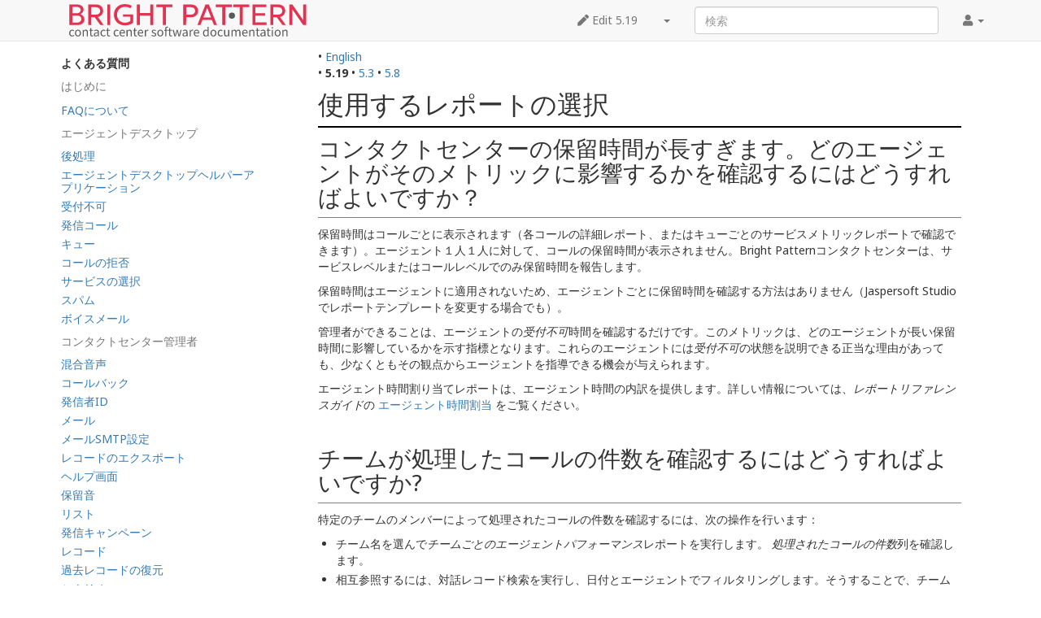

--- FILE ---
content_type: text/html; charset=UTF-8
request_url: https://help.brightpattern.com/5.19:Faq/WhichReporttoUse/ja
body_size: 9614
content:
<!DOCTYPE html>
<html class="client-nojs" lang="ja" dir="ltr">
<head>
<meta charset="UTF-8"/>
<title>5.19:Faq/WhichReporttoUse/ja - Bright Pattern Documentation</title>
<script>document.documentElement.className="client-js";RLCONF={"wgBreakFrames":!1,"wgSeparatorTransformTable":["",""],"wgDigitTransformTable":["",""],"wgDefaultDateFormat":"ja","wgMonthNames":["","1月","2月","3月","4月","5月","6月","7月","8月","9月","10月","11月","12月"],"wgRequestId":"4ae637dffc24fc71f9c576e2","wgCSPNonce":!1,"wgCanonicalNamespace":"5.19","wgCanonicalSpecialPageName":!1,"wgNamespaceNumber":206,"wgPageName":"5.19:Faq/WhichReporttoUse/ja","wgTitle":"Faq/WhichReporttoUse/ja","wgCurRevisionId":49311,"wgRevisionId":49311,"wgArticleId":28937,"wgIsArticle":!0,"wgIsRedirect":!1,"wgAction":"view","wgUserName":null,"wgUserGroups":["*"],"wgCategories":[],"wgPageContentLanguage":"ja","wgPageContentModel":"wikitext","wgRelevantPageName":"5.19:Faq/WhichReporttoUse/ja","wgRelevantArticleId":28937,"wgIsProbablyEditable":!1,"wgRelevantPageIsProbablyEditable":!1,"wgRestrictionEdit":[],"wgRestrictionMove":[],"wgULSAcceptLanguageList":[],"wgULSCurrentAutonym":
"日本語","wgVisualEditor":{"pageLanguageCode":"ja","pageLanguageDir":"ltr","pageVariantFallbacks":"ja"},"wgArticleFeedbackv5Permissions":{"aft-reader":!0,"aft-member":!1,"aft-editor":!1,"aft-monitor":!1,"aft-administrator":!1,"aft-oversighter":!1,"aft-noone":!1},"simpleBatchUploadMaxFilesPerBatch":{"*":1000},"wgULSPosition":"interlanguage","wgEditSubmitButtonLabelPublish":!1,"aftv5Article":{"id":28937,"title":"5.19:Faq/WhichReporttoUse/ja","namespace":206,"categories":[],"permissionLevel":!1},"wgRPRatingAllowedNamespaces":null,"wgRPRatingPageBlacklist":[],"wgRPRatingMin":1,"wgRPRatingMax":5,"wgRPTarget":null};RLSTATE={"site.styles":"ready","noscript":"ready","user.styles":"ready","user":"ready","user.options":"loading","mediawiki.toc.styles":"ready","skins.tweeki.styles":"ready","skins.tweeki.externallinks.styles":"ready","skins.tweeki.awesome.styles":"ready","ext.uls.interlanguage":"ready","ext.visualEditor.desktopArticleTarget.noscript":"ready"};
RLPAGEMODULES=["site","mediawiki.page.startup","mediawiki.page.ready","mediawiki.toc","custom.scripts","ext.bpClonePage","ext.uls.geoclient","ext.uls.interface","ext.visualEditor.desktopArticleTarget.init","ext.visualEditor.targetLoader","ext.articleFeedbackv5.startup","ext.ratePage","skins.tweeki.messages","skins.tweeki.scripts"];</script>
<script>(RLQ=window.RLQ||[]).push(function(){mw.loader.implement("user.options@1hzgi",function($,jQuery,require,module){/*@nomin*/mw.user.tokens.set({"patrolToken":"+\\","watchToken":"+\\","csrfToken":"+\\"});
});});</script>
<link rel="stylesheet" href="/load.php?lang=ja&amp;modules=ext.uls.interlanguage%7Cext.visualEditor.desktopArticleTarget.noscript%7Cmediawiki.toc.styles%7Cskins.tweeki.awesome.styles%7Cskins.tweeki.externallinks.styles%7Cskins.tweeki.styles&amp;only=styles&amp;skin=tweeki"/>
<script async="" src="/load.php?lang=ja&amp;modules=startup&amp;only=scripts&amp;raw=1&amp;skin=tweeki"></script>
<meta name="ResourceLoaderDynamicStyles" content=""/>
<link rel="stylesheet" href="/load.php?lang=ja&amp;modules=site.styles&amp;only=styles&amp;skin=tweeki"/>
<meta name="generator" content="MediaWiki 1.35.2"/>
<meta name="viewport" content="width=device-width, initial-scale=1"/>
<link rel="shortcut icon" href="/favicon.ico"/>
<link rel="search" type="application/opensearchdescription+xml" href="/opensearch_desc.php" title="Bright Pattern Documentation (en)"/>
<link rel="EditURI" type="application/rsd+xml" href="https://help.brightpattern.com/api.php?action=rsd"/>
<link rel="alternate" type="application/atom+xml" title="Bright Pattern DocumentationのAtomフィード" href="/index.php?title=Special:RecentChanges&amp;feed=atom"/>
<link rel="canonical" href="https://help.brightpattern.com/5.19:Faq/WhichReporttoUse/ja"/>
<!--[if lt IE 9]><script src="/resources/lib/html5shiv/html5shiv.js"></script><![endif]-->
</head>
<body class="mediawiki ltr sitedir-ltr mw-hide-empty-elt ns-206 ns-subject page-5_19_Faq_WhichReporttoUse_ja rootpage-5_19_Faq skin-tweeki action-view tweeki-animateLayout tweeki-non-advanced tweeki-user-anon">			<!-- navbar -->
			<div id="mw-navigation" class="navbar navbar-default navbar-fixed-top navbar-expand-lg fixed-top navbar-light bg-light" role="navigation">
				<h2>案内メニュー</h2>
				<div id="mw-head" class="navbar-inner">
					<div class="container">

						<div class="navbar-header">
							<button type="button" class="navbar-toggle" data-toggle="collapse" data-target=".navbar-collapse">
								<span class="sr-only">Toggle navigation</span>
								<span class="icon-bar"></span>
								<span class="icon-bar"></span>
								<span class="icon-bar"></span>
							</button>

							<a href="/Main_Page" class="navbar-brand"><img src="https://help.brightpattern.com/images/6/6f/Logo.svg" alt="Bright Pattern Documentation" /></a>
						</div>

						<div id="navbar" class="navbar-collapse collapse">
													<ul class="nav navbar-nav">
														</ul>
						
													<ul class="nav navbar-nav navbar-right">
							<li class="nav"><a href="#" id="pt-personaltools" class="dropdown-toggle" data-toggle="dropdown"><span class="fa fa-user"></span> <span class="tweeki-username"></span> <b class="caret"></b></a><ul class="dropdown-menu dropdown-menu-right" role="menu"><li id="pt-login-private"><a href="/index.php?title=Special:UserLogin&amp;returnto=5.19%3AFaq%2FWhichReporttoUse%2Fja" tabindex="-1" title="このウィキを利用するにはログインをしてください [o]" accesskey="o">⧼login-private⧽</a></li></ul></li></ul>
				<form class="navbar-form navbar-right" action="/index.php" id="searchform">
					<div class="form-group"><input type="search" name="search" placeholder="検索" title="Bright Pattern Documentation内を検索する [f]" accesskey="f" id="searchInput" class="search-query form-control"/><input type="submit" name="go" value="表示" title="厳密に一致する名前のページが存在すれば、そのページへ移動する" id="mw-searchButton" class="searchButton btn hidden"/>
					</div>
				</form><ul class="nav navbar-nav navbar-right"><li class="nav"><a href="/index.php?title=5.19:Faq/WhichReporttoUse/ja&amp;action=edit" id="ca-edit" name="ca-edit-ext" title="このページを編集 [e]" accesskey="e"><span class="fa fa-pen"></span> Edit 5.19</a><a class="dropdown-toggle" href="#" data-toggle="dropdown">&zwnj;<b class="caret"></b></a><ul class="dropdown-menu dropdown-menu-right" role="menu"><li id="ca-history"><a href="/index.php?title=5.19:Faq/WhichReporttoUse/ja&amp;action=history" tabindex="-1" title="このページの過去の版 [h]" accesskey="h">履歴</a></li></ul></li>							</ul>
						</div>
						
					</div>
				</div>
			</div>
			<!-- /navbar -->
					<div id="mw-page-base"></div>
			<div id="mw-head-base"></div>
			<a id="top"></a>

			<!-- content -->
			<div id="contentwrapper" class="user-loggedout not-editable container with-navbar with-navbar-fixed">

				
				<div class="row">
					<div class="col-md-offset-3 col-md-9" role="main">
								<div class="mw-body" id="content">
			<div id="mw-js-message" style="display:none;" lang="ja" dir="ltr"></div>
												<!-- bodyContent -->
			<div id="bodyContent">
								<div id="siteSub">提供: Bright Pattern Documentation</div>
								<div id="contentSub" lang="ja" dir="ltr"><span class="subpages">&lt; <a href="/5.19:Faq" title="5.19:Faq">5.19:Faq</a>&lrm; | <a href="/5.19:Faq/WhichReporttoUse" title="5.19:Faq/WhichReporttoUse">WhichReporttoUse</a></span></div>
												<div id="jump-to-nav" class="mw-jump">
					移動先:					<a href="#mw-navigation">案内</a>、					<a href="#p-search">検索</a>
				</div>
				<div id="mw-content-text" lang="ja" dir="ltr" class="mw-content-ltr"><div class="mw-parser-output"><div class="languages">&#8226;&#160;<span class="language-item"><a href="https://help.brightpattern.com/5.19:Faq/WhichReporttoUse">English</a></span> </div><div class="list-article-namespaces">&#8226;&#160;<span class="list-article-namespaces-item selected">5.19</span> &#8226;&#160;<span class="list-article-namespaces-item"><a href="https://help.brightpattern.com/5.3:Faq/WhichReporttoUse/ja">5.3</a></span> &#8226;&#160;<span class="list-article-namespaces-item"><a href="https://help.brightpattern.com/5.8:Faq/WhichReporttoUse/ja">5.8</a></span> </div>
<div id="toc" class="toc" role="navigation" aria-labelledby="mw-toc-heading"><input type="checkbox" role="button" id="toctogglecheckbox" class="toctogglecheckbox" style="display:none" /><div class="toctitle" lang="en" dir="ltr"><h2 id="mw-toc-heading">Contents</h2><span class="toctogglespan"><label class="toctogglelabel" for="toctogglecheckbox"></label></span></div>
<ul><li class="toc-heading">よくある質問</li><span class="toclevel-1 toctext tocstatic">はじめに</span><li class="toclevel-1 tocsection-1 "><a href="https://help.brightpattern.com/5.19:Faq/AboutFAQ/ja"><span class="toctext">FAQについて</span></a><span class="toclevel-1 toctext tocstatic">エージェントデスクトップ</span></li><li class="toclevel-1 tocsection-2 "><a href="https://help.brightpattern.com/5.19:Faq/AfterCallWork/ja"><span class="toctext">後処理 </span></a></li><li class="toclevel-1 tocsection-3 "><a href="https://help.brightpattern.com/5.19:Faq/AgentDesktopHelperApplication/ja"><span class="toctext">エージェントデスクトップヘルパーアプリケーション </span></a></li><li class="toclevel-1 tocsection-4 "><a href="https://help.brightpattern.com/5.19:Faq/NotReady/ja"><span class="toctext">受付不可 </span></a></li><li class="toclevel-1 tocsection-5 "><a href="https://help.brightpattern.com/5.19:Faq/OutboundCalls/ja"><span class="toctext">発信コール</span></a></li><li class="toclevel-1 tocsection-6 "><a href="https://help.brightpattern.com/5.19:Faq/Queue/ja"><span class="toctext">キュー</span></a></li><li class="toclevel-1 tocsection-7 "><a href="https://help.brightpattern.com/5.19:Faq/RejectingCalls/ja"><span class="toctext">コールの拒否 </span></a></li><li class="toclevel-1 tocsection-8 "><a href="https://help.brightpattern.com/5.19:Faq/SelectingServices/ja"><span class="toctext">サービスの選択</span></a></li><li class="toclevel-1 tocsection-9 "><a href="https://help.brightpattern.com/5.19:Faq/Spam/ja"><span class="toctext">スパム</span></a></li><li class="toclevel-1 tocsection-10 "><a href="https://help.brightpattern.com/5.19:Faq/Voicemail/ja"><span class="toctext">ボイスメール</span></a><span class="toclevel-1 toctext tocstatic">コンタクトセンター管理者</span></li><li class="toclevel-1 tocsection-11 "><a href="https://help.brightpattern.com/5.19:Faq/BlendedVoice/ja"><span class="toctext">混合音声</span></a></li><li class="toclevel-1 tocsection-12 "><a href="https://help.brightpattern.com/5.19:Faq/Callback/ja"><span class="toctext">コールバック</span></a></li><li class="toclevel-1 tocsection-13 "><a href="https://help.brightpattern.com/5.19:Faq/CallerID/ja"><span class="toctext">発信者ID</span></a></li><li class="toclevel-1 tocsection-14 "><a href="https://help.brightpattern.com/5.19:Faq/Email/ja"><span class="toctext">メール</span></a></li><li class="toclevel-1 tocsection-15 "><a href="https://help.brightpattern.com/5.19:Faq/EmailSMTPSettings/ja"><span class="toctext">メールSMTP設定</span></a></li><li class="toclevel-1 tocsection-16 "><a href="https://help.brightpattern.com/5.19:Faq/ExportingRecordings/ja"><span class="toctext">レコードのエクスポート</span></a></li><li class="toclevel-1 tocsection-17 "><a href="https://help.brightpattern.com/5.19:Faq/HelpScreens/ja"><span class="toctext">ヘルプ画面</span></a></li><li class="toclevel-1 tocsection-18 "><a href="https://help.brightpattern.com/5.19:Faq/HoldMusic/ja"><span class="toctext">保留音</span></a></li><li class="toclevel-1 tocsection-19 "><a href="https://help.brightpattern.com/5.19:Faq/Lists/ja"><span class="toctext">リスト</span></a></li><li class="toclevel-1 tocsection-20 "><a href="https://help.brightpattern.com/5.19:Faq/OutboundCampaigns/ja"><span class="toctext">発信キャンペーン</span></a></li><li class="toclevel-1 tocsection-21 "><a href="https://help.brightpattern.com/5.19:Faq/Recordings/ja"><span class="toctext">レコード</span></a></li><li class="toclevel-1 tocsection-22 "><a href="https://help.brightpattern.com/5.19:Faq/RecoveringPastRecordings/ja"><span class="toctext">過去レコードの復元</span></a></li><li class="toclevel-1 tocsection-23 "><a href="https://help.brightpattern.com/5.19:Faq/Scenarios/ja"><span class="toctext">シナリオ</span></a></li><li class="toclevel-1 tocsection-24 "><a href="https://help.brightpattern.com/5.19:Faq/Services/ja"><span class="toctext">サービス</span></a></li><li class="toclevel-1 tocsection-25 "><a href="https://help.brightpattern.com/5.19:Faq/Skills/ja"><span class="toctext">スキル</span></a></li><li class="toclevel-1 tocsection-26 "><a href="https://help.brightpattern.com/5.19:Faq/Supervisors/ja"><span class="toctext">スーパーバイザ</span></a></li><li class="toclevel-1 tocsection-27 "><a href="https://help.brightpattern.com/5.19:Faq/Users/ja"><span class="toctext">ユーザー</span></a></li><li class="toclevel-1 tocsection-28 "><a href="https://help.brightpattern.com/5.19:Faq/VirtualQueueConfiguration/ja"><span class="toctext">バーチャルキュー設定</span></a><span class="toclevel-1 toctext tocstatic">レポート</span></li><li class="toclevel-1 tocsection-29 "><a href="https://help.brightpattern.com/5.19:Faq/AuxCodes/ja"><span class="toctext">補助コード</span></a></li><li class="toclevel-1 tocsection-30 "><a href="https://help.brightpattern.com/5.19:Faq/CustomizingReports/ja"><span class="toctext">レポートのカスタマイズ</span></a></li><li class="toclevel-1 tocsection-31 "><a href="https://help.brightpattern.com/5.19:Faq/Dispositions/ja"><span class="toctext">対話結果</span></a></li><li class="toclevel-1 tocsection-32 "><a href="https://help.brightpattern.com/5.19:Faq/InteractionRecordsSearch/ja"><span class="toctext">対話レコード</span></a></li><li class="toclevel-1 tocsection-33 "><a href="https://help.brightpattern.com/5.19:Faq/InterpretingReports/ja"><span class="toctext">レポートの解釈</span></a></li><li class="toclevel-1 tocsection-34 "><a href="https://help.brightpattern.com/5.19:Faq/Metrics/ja"><span class="toctext">メトリック</span></a></li><li class="toclevel-1 tocsection-35 "><a href="https://help.brightpattern.com/5.19:Faq/RemovingUsersfromReports/ja"><span class="toctext">レポートからのユーザの削除</span></a></li><li class="toclevel-1 tocsection-36 "><a href="https://help.brightpattern.com/5.19:Faq/ReportAccess/ja"><span class="toctext">レポートのアクセス</span></a></li><li class="toclevel-1 tocsection-37 "><a href="https://help.brightpattern.com/5.19:Faq/ReportExecutionError/ja"><span class="toctext">レポート実行中のエラー</span></a></li><li class="toclevel-1 tocsection-38 "><a href="https://help.brightpattern.com/5.19:Faq/ReportingDatabase/ja"><span class="toctext">レポートデータベース</span></a></li><li class="toclevel-1 tocsection-39 "><a href="https://help.brightpattern.com/5.19:Faq/ReviewingScenarioSteps/ja"><span class="toctext">シナリオステップの確認</span></a></li><li class="toclevel-1 tocsection-40 "><a href="https://help.brightpattern.com/5.19:Faq/ScheduledReports/ja"><span class="toctext">定期レポート</span></a></li><li class="toclevel-1 tocsection-41 toc-open"><a href="https://help.brightpattern.com/5.19:Faq/WhichReporttoUse/ja"><span class="toctext">使用するレポートの選択</span></a><ul>
<li class="toclevel-2 tocsection-2"><a href="#.E3.82.B3.E3.83.B3.E3.82.BF.E3.82.AF.E3.83.88.E3.82.BB.E3.83.B3.E3.82.BF.E3.83.BC.E3.81.AE.E4.BF.9D.E7.95.99.E6.99.82.E9.96.93.E3.81.8C.E9.95.B7.E3.81.99.E3.81.8E.E3.81.BE.E3.81.99.E3.80.82.E3.81.A9.E3.81.AE.E3.82.A8.E3.83.BC.E3.82.B8.E3.82.A7.E3.83.B3.E3.83.88.E3.81.8C.E3.81.9D.E3.81.AE.E3.83.A1.E3.83.88.E3.83.AA.E3.83.83.E3.82.AF.E3.81.AB.E5.BD.B1.E9.9F.BF.E3.81.99.E3.82.8B.E3.81.8B.E3.82.92.E7.A2.BA.E8.AA.8D.E3.81.99.E3.82.8B.E3.81.AB.E3.81.AF.E3.81.A9.E3.81.86.E3.81.99.E3.82.8C.E3.81.B0.E3.82.88.E3.81.84.E3.81.A7.E3.81.99.E3.81.8B.EF.BC.9F"><span class="tocnumber">1.1</span> <span class="toctext">コンタクトセンターの保留時間が長すぎます。どのエージェントがそのメトリックに影響するかを確認するにはどうすればよいですか？</span></a></li>
<li class="toclevel-2 tocsection-3"><a href="#.E3.83.81.E3.83.BC.E3.83.A0.E3.81.8C.E5.87.A6.E7.90.86.E3.81.97.E3.81.9F.E3.82.B3.E3.83.BC.E3.83.AB.E3.81.AE.E4.BB.B6.E6.95.B0.E3.82.92.E7.A2.BA.E8.AA.8D.E3.81.99.E3.82.8B.E3.81.AB.E3.81.AF.E3.81.A9.E3.81.86.E3.81.99.E3.82.8C.E3.81.B0.E3.82.88.E3.81.84.E3.81.A7.E3.81.99.E3.81.8B.3F"><span class="tocnumber">1.2</span> <span class="toctext">チームが処理したコールの件数を確認するにはどうすればよいですか?</span></a></li>
<li class="toclevel-2 tocsection-4"><a href="#.E5.8F.97.E4.BF.A1.E3.82.B3.E3.83.BC.E3.83.AB.E3.81.AE.E3.83.A1.E3.83.88.E3.83.AA.E3.83.83.E3.82.AF.EF.BC.88.E4.BE.8B.E3.81.88.E3.81.B0.E3.80.81SLA.E3.83.A1.E3.83.88.E3.83.AA.E3.83.83.E3.82.AF.EF.BC.89.E3.82.92.E8.A1.A8.E7.A4.BA.E3.81.99.E3.82.8B.E3.81.AB.E3.81.AF.E3.81.A9.E3.81.86.E3.81.99.E3.82.8C.E3.81.B0.E3.82.88.E3.81.84.E3.81.A7.E3.81.99.E3.81.8B.EF.BC.9F"><span class="tocnumber">1.3</span> <span class="toctext">受信コールのメトリック（例えば、SLAメトリック）を表示するにはどうすればよいですか？</span></a></li>
<li class="toclevel-2 tocsection-5"><a href="#.E7.99.BA.E4.BF.A1.E8.80.85.E3.81.AE.E8.A6.81.E6.B1.82.E3.81.AB.E5.BF.9C.E3.81.98.E3.81.A6.E3.82.A8.E3.83.BC.E3.82.B8.E3.82.A7.E3.83.B3.E3.83.88.E3.81.8C.E3.82.B3.E3.83.BC.E3.83.AB.E3.83.90.E3.83.83.E3.82.AF.E3.81.99.E3.82.8B.E5.A0.B4.E5.90.88.E3.80.81.E3.81.93.E3.81.AE.E3.82.B3.E3.83.BC.E3.83.AB.E3.81.AF.E5.8F.97.E4.BF.A1.E3.82.B3.E3.83.BC.E3.83.AB.E3.81.BE.E3.81.9F.E3.81.AF.E7.99.BA.E4.BF.A1.E3.82.B3.E3.83.BC.E3.83.AB.E3.81.A8.E8.A6.8B.E3.81.AA.E3.81.95.E3.82.8C.E3.81.BE.E3.81.99.E3.81.8B.3F"><span class="tocnumber">1.4</span> <span class="toctext">発信者の要求に応じてエージェントがコールバックする場合、このコールは受信コールまたは発信コールと見なされますか?</span></a></li>
</ul>
<span class="toclevel-1 toctext tocstatic">シナリオビルダー</span></li><li class="toclevel-1 tocsection-43 "><a href="https://help.brightpattern.com/5.19:Faq/RequestSkillBlock/ja"><span class="toctext">スキル要求のブロック</span></a></li><li class="toclevel-1 tocsection-44 "><a href="https://help.brightpattern.com/5.19:Faq/ScenarioBlocks/ja"><span class="toctext">シナリオブロック</span></a></li><li class="toclevel-1 tocsection-45 "><a href="https://help.brightpattern.com/5.19:Faq/Variables/ja"><span class="toctext">変数</span></a><span class="toclevel-1 toctext tocstatic">ビデオチュートリアル</span></li><li class="toclevel-1 tocsection-46 "><a href="https://help.brightpattern.com/5.19:Faq/AgentDesktopVoicemailConfiguration/ja"><span class="toctext">エージェントデスクトップボイスメール設定</span></a></li></ul>
</div>

<h1><span id="使用するレポートの選択"></span><span class="mw-headline" id=".E4.BD.BF.E7.94.A8.E3.81.99.E3.82.8B.E3.83.AC.E3.83.9D.E3.83.BC.E3.83.88.E3.81.AE.E9.81.B8.E6.8A.9E">使用するレポートの選択</span></h1>
<h2><span id="コンタクトセンターの保留時間が長すぎます。どのエージェントがそのメトリックに影響するかを確認するにはどうすればよいですか？"></span><span class="mw-headline" id=".E3.82.B3.E3.83.B3.E3.82.BF.E3.82.AF.E3.83.88.E3.82.BB.E3.83.B3.E3.82.BF.E3.83.BC.E3.81.AE.E4.BF.9D.E7.95.99.E6.99.82.E9.96.93.E3.81.8C.E9.95.B7.E3.81.99.E3.81.8E.E3.81.BE.E3.81.99.E3.80.82.E3.81.A9.E3.81.AE.E3.82.A8.E3.83.BC.E3.82.B8.E3.82.A7.E3.83.B3.E3.83.88.E3.81.8C.E3.81.9D.E3.81.AE.E3.83.A1.E3.83.88.E3.83.AA.E3.83.83.E3.82.AF.E3.81.AB.E5.BD.B1.E9.9F.BF.E3.81.99.E3.82.8B.E3.81.8B.E3.82.92.E7.A2.BA.E8.AA.8D.E3.81.99.E3.82.8B.E3.81.AB.E3.81.AF.E3.81.A9.E3.81.86.E3.81.99.E3.82.8C.E3.81.B0.E3.82.88.E3.81.84.E3.81.A7.E3.81.99.E3.81.8B.EF.BC.9F">コンタクトセンターの保留時間が長すぎます。どのエージェントがそのメトリックに影響するかを確認するにはどうすればよいですか？</span></h2>
<p>保留時間はコールごとに表示されます（各コールの詳細レポート、またはキューごとのサービスメトリックレポートで確認できます）。エージェント１人１人に対して、コールの保留時間が表示されません。Bright Patternコンタクトセンターは、サービスレベルまたはコールレベルでのみ保留時間を報告します。
</p><p>保留時間はエージェントに適用されないため、エージェントごとに保留時間を確認する方法はありません（Jaspersoft Studioでレポートテンプレートを変更する場合でも）。
</p><p>管理者ができることは、エージェントの<i>受付不可</i>時間を確認するだけです。このメトリックは、どのエージェントが長い保留時間に影響しているかを示す指標となります。これらのエージェントには<i>受付不可</i>の状態を説明できる正当な理由があっても、少なくともその観点からエージェントを指導できる機会が与えられます。
</p><p>エージェント時間割り当てレポートは、エージェント時間の内訳を提供します。詳しい情報については、<i>レポートリファレンスガイド</i>の <a href="/5.19:Reporting-reference-guide/AgentTimeAllocationReport/ja" title="5.19:Reporting-reference-guide/AgentTimeAllocationReport/ja">エージェント時間割当</a> をご覧ください。
</p><p><br />
</p>
<h2><span id="チームが処理したコールの件数を確認するにはどうすればよいですか?"></span><span class="mw-headline" id=".E3.83.81.E3.83.BC.E3.83.A0.E3.81.8C.E5.87.A6.E7.90.86.E3.81.97.E3.81.9F.E3.82.B3.E3.83.BC.E3.83.AB.E3.81.AE.E4.BB.B6.E6.95.B0.E3.82.92.E7.A2.BA.E8.AA.8D.E3.81.99.E3.82.8B.E3.81.AB.E3.81.AF.E3.81.A9.E3.81.86.E3.81.99.E3.82.8C.E3.81.B0.E3.82.88.E3.81.84.E3.81.A7.E3.81.99.E3.81.8B.3F">チームが処理したコールの件数を確認するにはどうすればよいですか?</span></h2>
<p>特定のチームのメンバーによって処理されたコールの件数を確認するには、次の操作を行います：
</p>
<ul><li>チーム名を選んで<i>チームごとのエージェントパフォーマンス</i>レポートを実行します。 <i>処理されたコールの件数</i>列を確認します。</li></ul>
<ul><li>相互参照するには、対話レコード検索を実行し、日付とエージェントでフィルタリングします。そうすることで、チームのエージェントが処理したコールの件数を確認できます。</li></ul>
<p>対話レコードの検索およびチームごとのエージェントパフォーマンスに関する詳しい情報は、Bright Patternコンタクトセンターの<a href="/5.19:Reporting-reference-guide/Purpose/ja" title="5.19:Reporting-reference-guide/Purpose/ja">レポートリファレンスガイド</a>をご覧ください。
</p><p>多数の受信コールに対して "エージェントなし "または "放棄 "というマークが付けられた場合、次の操作を行う必要があります：
</p>
<ul><li>チームメンバーシップを確認し、エージェントが適切なリソースとスキルが割り当てられていること、およびコールを処理するために毎日システムにログインしていることを確認します。</li></ul>
<ul><li>シナリオロジックを確認して、シナリオが希望どおりに動作していることを確認します。例えば、営業時間帯（HOP）のチェックがなく、代わりに休日と週末のチェックのみがある場合、サービスに応じて時間チェックを設定できます。同様に、コールが限られた時間（数秒）が経過した後にキューからボイスメールに移動するように設定されている場合は、エージェント検索間隔での待機時間を再検討することができます。詳しい情報については、<a href="/5.19:Contact-center-administrator-guide/Purpose" class="mw-redirect" title="5.19:Contact-center-administrator-guide/Purpose">コンタクトセンター管理者ガイド</a> をご覧ください。</li></ul>
<p><a href="/5.19:Reporting-reference-guide/AgentActivityReport/ja" title="5.19:Reporting-reference-guide/AgentActivityReport/ja">エージェントアクティビティ</a> レポートを使うことによって、エージェントの行動の傾向/パターンが明らかになります。それらは、指導や研修を通じて改善できます。
</p><p><br />
</p>
<h2><span id="受信コールのメトリック（例えば、SLAメトリック）を表示するにはどうすればよいですか？"></span><span class="mw-headline" id=".E5.8F.97.E4.BF.A1.E3.82.B3.E3.83.BC.E3.83.AB.E3.81.AE.E3.83.A1.E3.83.88.E3.83.AA.E3.83.83.E3.82.AF.EF.BC.88.E4.BE.8B.E3.81.88.E3.81.B0.E3.80.81SLA.E3.83.A1.E3.83.88.E3.83.AA.E3.83.83.E3.82.AF.EF.BC.89.E3.82.92.E8.A1.A8.E7.A4.BA.E3.81.99.E3.82.8B.E3.81.AB.E3.81.AF.E3.81.A9.E3.81.86.E3.81.99.E3.82.8C.E3.81.B0.E3.82.88.E3.81.84.E3.81.A7.E3.81.99.E3.81.8B.EF.BC.9F">受信コールのメトリック（例えば、SLAメトリック）を表示するにはどうすればよいですか？</span></h2>
<p>受信コールのメトリックに使われるレポートは以下の通りです:
</p>
<ul><li>サービスメトリック (サービスの実行を表すもの)</li></ul>
<ul><li>チームごとのエージェントパフォーマンス(受信サービスに対するチームのパフォーマンス)</li></ul>
<p>履歴メトリックについては、 <a href="/5.19:Reporting-reference-guide/ServiceMetricsReport/ja" title="5.19:Reporting-reference-guide/ServiceMetricsReport/ja">サービスメトリック</a> レポートを使わなければなりません。
</p><p>ウォールボードには、指定されたメトリックのリアルタイムデータが表示されます。ウォールボードの場合（通常のウォールボードでは一般的なメトリックが表示されます）、表示されるメトリックを受信メトリックに絞る必要があります。そのために、これらのメトリックが割り当てられたチームのスーパーバイザーなど、当該のサービスにアクセスできるウォールボードユーザーを作成します。テナントURLとログイン用のユーザー名/パスワードを使って、Bright Patternテナントからウォールボードにアクセスできます。
</p><p><br />
</p>
<div class="center"><div class="thumb tnone"><div class="thumbinner" style="width:802px;"><a href="/File:Wallboard-Authentication.png" class="image"><img alt="" src="/images/b/bc/Wallboard-Authentication.png" decoding="async" width="800" height="534" class="thumbimage" /></a>  <div class="thumbcaption"><div class="magnify"><a href="/File:Wallboard-Authentication.png" class="internal" title="Enlarge"></a></div>テナントのウォールボードへのログイン</div></div></div></div>
<p><br />
</p>
<h2><span id="発信者の要求に応じてエージェントがコールバックする場合、このコールは受信コールまたは発信コールと見なされますか?"></span><span class="mw-headline" id=".E7.99.BA.E4.BF.A1.E8.80.85.E3.81.AE.E8.A6.81.E6.B1.82.E3.81.AB.E5.BF.9C.E3.81.98.E3.81.A6.E3.82.A8.E3.83.BC.E3.82.B8.E3.82.A7.E3.83.B3.E3.83.88.E3.81.8C.E3.82.B3.E3.83.BC.E3.83.AB.E3.83.90.E3.83.83.E3.82.AF.E3.81.99.E3.82.8B.E5.A0.B4.E5.90.88.E3.80.81.E3.81.93.E3.81.AE.E3.82.B3.E3.83.BC.E3.83.AB.E3.81.AF.E5.8F.97.E4.BF.A1.E3.82.B3.E3.83.BC.E3.83.AB.E3.81.BE.E3.81.9F.E3.81.AF.E7.99.BA.E4.BF.A1.E3.82.B3.E3.83.BC.E3.83.AB.E3.81.A8.E8.A6.8B.E3.81.AA.E3.81.95.E3.82.8C.E3.81.BE.E3.81.99.E3.81.8B.3F">発信者の要求に応じてエージェントがコールバックする場合、このコールは受信コールまたは発信コールと見なされますか?</span></h2>
<p>レポートの目的で、対話のレポートの仕方はレポートによって異なります。
</p>
<ul><li>コール詳細レポートには、受信コール用とコールバック用の2つのエントリーがあります。</li>
<li>サービスメトリックレポートには、このコールが一つの受信対話として表示されます。</li>
<li>エージェントパフォーマンスレポートには、受信コールとして表示されます。</li>
<li>スーパーバイザーダッシュボードには、このコールが“受信コール“として表示され、 “CB要求/ CB待機メトリック “として記録されます（“CB “が “コールバック “を意味します）。<center><a href="https://help.brightpattern.com/5.19:Faq/ScheduledReports/ja">&lt; 前へ</a> | <a href="https://help.brightpattern.com/5.19:Faq/RequestSkillBlock/ja">次へ &gt;</a></center></li></ul>
<!-- 
NewPP limit report
Cached time: 20260113021827
Cache expiry: 86400
Dynamic content: false
Complications: []
CPU time usage: 0.031 seconds
Real time usage: 0.039 seconds
Preprocessor visited node count: 27/1000000
Post‐expand include size: 0/2097152 bytes
Template argument size: 0/2097152 bytes
Highest expansion depth: 2/40
Expensive parser function count: 0/100
Unstrip recursion depth: 0/20
Unstrip post‐expand size: 552/5000000 bytes
-->
<!--
Transclusion expansion time report (%,ms,calls,template)
100.00%    0.000      1 -total
-->

<!-- Saved in parser cache with key helpdb2:pcache:idhash:28937-0!canonical!groups=* and timestamp 20260113021827 and revision id 49311
 -->
</div></div>								<div class="printfooter">
				「<a dir="ltr" href="https://help.brightpattern.com/index.php?title=5.19:Faq/WhichReporttoUse/ja&amp;oldid=49311">https://help.brightpattern.com/index.php?title=5.19:Faq/WhichReporttoUse/ja&amp;oldid=49311</a>」から取得				</div>
												<div id="catlinks" class="catlinks catlinks-allhidden" data-mw="interface"></div>												<div class="visualClear"></div>
							</div>
			<!-- /bodyContent -->
		</div>
						</div>
				</div>
			</div>
			<!-- /content -->

			<!-- sidebar-left -->
			<div class="sidebar-wrapper sidebar-left-wrapper">
				<div class="sidebar-container container">
					<div class="row">
						<div id="sidebar-left" class="col-md-3 col-md-offset-0">
							<div id="tweekiTOC"></div>						</div>
					</div>
				</div>
			</div>
			<!-- /sidebar-left -->
		
<script src="https://www.googletagmanager.com/gtag/js?id=G-5H4HZM7T97" async=""></script><script>
window.dataLayer = window.dataLayer || [];
function gtag(){dataLayer.push(arguments);}
gtag('js', new Date());
gtag('config', 'G-5H4HZM7T97', {});
</script>

<script>(RLQ=window.RLQ||[]).push(function(){mw.config.set({"wgPageParseReport":{"limitreport":{"cputime":"0.031","walltime":"0.039","ppvisitednodes":{"value":27,"limit":1000000},"postexpandincludesize":{"value":0,"limit":2097152},"templateargumentsize":{"value":0,"limit":2097152},"expansiondepth":{"value":2,"limit":40},"expensivefunctioncount":{"value":0,"limit":100},"unstrip-depth":{"value":0,"limit":20},"unstrip-size":{"value":552,"limit":5000000},"timingprofile":["100.00%    0.000      1 -total"]},"cachereport":{"timestamp":"20260113021827","ttl":86400,"transientcontent":false}}});mw.config.set({"wgBackendResponseTime":81});});</script>	</body>
<!-- Cached 20260113021827 -->
</html>
